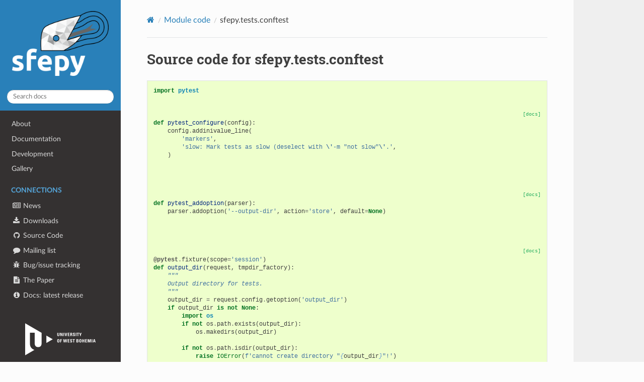

--- FILE ---
content_type: text/html
request_url: https://sfepy.org/doc-devel/_modules/sfepy/tests/conftest.html
body_size: 10259
content:



<!DOCTYPE html>
<html class="writer-html5" lang="en" data-content_root="../../../">
<head>
  <meta charset="utf-8" />
  <meta name="viewport" content="width=device-width, initial-scale=1.0" />
  <title>sfepy.tests.conftest &mdash; SfePy version: 2025.3+git.c964a648 documentation</title>
      <link rel="stylesheet" type="text/css" href="../../../_static/pygments.css?v=03e43079" />
      <link rel="stylesheet" type="text/css" href="../../../_static/sfepy_sphinx2_fix.css?v=dc7fb724" />

  
      <script src="../../../_static/jquery.js?v=5d32c60e"></script>
      <script src="../../../_static/_sphinx_javascript_frameworks_compat.js?v=2cd50e6c"></script>
      <script src="../../../_static/documentation_options.js?v=b13e4314"></script>
      <script src="../../../_static/doctools.js?v=9bcbadda"></script>
      <script src="../../../_static/sphinx_highlight.js?v=dc90522c"></script>
    <script src="../../../_static/js/theme.js"></script>
    <link rel="index" title="Index" href="../../../genindex.html" />
    <link rel="search" title="Search" href="../../../search.html" />
 

<meta name="description" content="SfePy - simple finite elements in Python">
<meta name="author" content="SfePy Developers">
<meta name="keywords" content="FEM, finite element method, Python">


</head>

<body class="wy-body-for-nav"> 
  <div class="wy-grid-for-nav">
    <nav data-toggle="wy-nav-shift" class="wy-nav-side">
      <div class="wy-side-scroll">
        <div class="wy-side-nav-search" >

          
          
          <a href="../../../index.html">
            
              <img src="../../../_static/sfepy_logo.png" class="logo" alt="Logo"/>
          </a>
<div role="search">
  <form id="rtd-search-form" class="wy-form" action="../../../search.html" method="get">
    <input type="text" name="q" placeholder="Search docs" aria-label="Search docs" />
    <input type="hidden" name="check_keywords" value="yes" />
    <input type="hidden" name="area" value="default" />
  </form>
</div>
        </div><div class="wy-menu wy-menu-vertical" data-spy="affix" role="navigation" aria-label="Navigation menu">
    
              <ul>
<li class="toctree-l1"><a class="reference internal" href="../../../index.html">About</a></li>
<li class="toctree-l1"><a class="reference internal" href="../../../documentation.html">Documentation</a></li>
<li class="toctree-l1"><a class="reference internal" href="../../../development.html">Development</a></li>
<li class="toctree-l1"><a class="reference internal" href="../../../examples/gallery.html">Gallery</a></li>
</ul>


    
        <p class="caption">
            <span class="caption-text">
            
                Connections
            
            </span>
        </p>
        <ul>
            
                
                    <li class="toctree-l1"><a href="../../../news.html"><i class="fa fa-newspaper-o fa-fw"></i> News</a></li>
                
            
                
                    <li class="toctree-l1"><a href="../../../downloads.html"><i class="fa fa-download fa-fw"></i> Downloads</a></li>
                
            
                
                    <li class="toctree-l1"><a href="https://github.com/sfepy/sfepy"><i class="fa fa-github fa-fw"></i> Source Code</a></li>
                
            
                
                    <li class="toctree-l1"><a href="https://mail.python.org/mailman3/lists/sfepy.python.org"><i class="fa fa-comment fa-fw"></i> Mailing list</a></li>
                
            
                
                    <li class="toctree-l1"><a href="https://github.com/sfepy/sfepy/issues"><i class="fa fa-bug fa-fw"></i> Bug/issue tracking</a></li>
                
            
                
                    <li class="toctree-l1"><a href="https://doi.org/10.1007/s10444-019-09666-0"><i class="fa fa-file-text fa-fw"></i> The Paper</a></li>
                
            
                
                    <li class="toctree-l1"><a href="https://sfepy.org/doc"><i class="fa fa-info-circle fa-fw"></i> Docs: latest release</a></li>
                
            
        </ul>
    
    <div class="logo_zcu_container">
      <a href="https://www.zcu.cz/en"><img src="../../../_static/uwb_logo.png"></a>
    </div>

        </div>
      </div>
    </nav>

    <section data-toggle="wy-nav-shift" class="wy-nav-content-wrap"><nav class="wy-nav-top" aria-label="Mobile navigation menu" >
          <i data-toggle="wy-nav-top" class="fa fa-bars"></i>
          <a href="../../../index.html">SfePy</a>
      </nav>

      <div class="wy-nav-content">
        <div class="rst-content">
          <div role="navigation" aria-label="Page navigation">
  <ul class="wy-breadcrumbs">
      <li><a href="../../../index.html" class="icon icon-home" aria-label="Home"></a></li>
          <li class="breadcrumb-item"><a href="../../index.html">Module code</a></li>
      <li class="breadcrumb-item active">sfepy.tests.conftest</li>
      <li class="wy-breadcrumbs-aside">
      </li>
  </ul>
  <hr/>
</div>
          <div role="main" class="document" itemscope="itemscope" itemtype="http://schema.org/Article">
           <div itemprop="articleBody">
             
  <h1>Source code for sfepy.tests.conftest</h1><div class="highlight"><pre>
<span></span><span class="kn">import</span><span class="w"> </span><span class="nn">pytest</span>

<div class="viewcode-block" id="pytest_configure">
<a class="viewcode-back" href="../../../src/sfepy/tests/conftest.html#sfepy.tests.conftest.pytest_configure">[docs]</a>
<span class="k">def</span><span class="w"> </span><span class="nf">pytest_configure</span><span class="p">(</span><span class="n">config</span><span class="p">):</span>
    <span class="n">config</span><span class="o">.</span><span class="n">addinivalue_line</span><span class="p">(</span>
        <span class="s1">&#39;markers&#39;</span><span class="p">,</span>
        <span class="s1">&#39;slow: Mark tests as slow (deselect with </span><span class="se">\&#39;</span><span class="s1">-m &quot;not slow&quot;</span><span class="se">\&#39;</span><span class="s1">.&#39;</span><span class="p">,</span>
    <span class="p">)</span></div>


<div class="viewcode-block" id="pytest_addoption">
<a class="viewcode-back" href="../../../src/sfepy/tests/conftest.html#sfepy.tests.conftest.pytest_addoption">[docs]</a>
<span class="k">def</span><span class="w"> </span><span class="nf">pytest_addoption</span><span class="p">(</span><span class="n">parser</span><span class="p">):</span>
    <span class="n">parser</span><span class="o">.</span><span class="n">addoption</span><span class="p">(</span><span class="s1">&#39;--output-dir&#39;</span><span class="p">,</span> <span class="n">action</span><span class="o">=</span><span class="s1">&#39;store&#39;</span><span class="p">,</span> <span class="n">default</span><span class="o">=</span><span class="kc">None</span><span class="p">)</span></div>


<div class="viewcode-block" id="output_dir">
<a class="viewcode-back" href="../../../src/sfepy/tests/conftest.html#sfepy.tests.conftest.output_dir">[docs]</a>
<span class="nd">@pytest</span><span class="o">.</span><span class="n">fixture</span><span class="p">(</span><span class="n">scope</span><span class="o">=</span><span class="s1">&#39;session&#39;</span><span class="p">)</span>
<span class="k">def</span><span class="w"> </span><span class="nf">output_dir</span><span class="p">(</span><span class="n">request</span><span class="p">,</span> <span class="n">tmpdir_factory</span><span class="p">):</span>
<span class="w">    </span><span class="sd">&quot;&quot;&quot;</span>
<span class="sd">    Output directory for tests.</span>
<span class="sd">    &quot;&quot;&quot;</span>
    <span class="n">output_dir</span> <span class="o">=</span> <span class="n">request</span><span class="o">.</span><span class="n">config</span><span class="o">.</span><span class="n">getoption</span><span class="p">(</span><span class="s1">&#39;output_dir&#39;</span><span class="p">)</span>
    <span class="k">if</span> <span class="n">output_dir</span> <span class="ow">is</span> <span class="ow">not</span> <span class="kc">None</span><span class="p">:</span>
        <span class="kn">import</span><span class="w"> </span><span class="nn">os</span>
        <span class="k">if</span> <span class="ow">not</span> <span class="n">os</span><span class="o">.</span><span class="n">path</span><span class="o">.</span><span class="n">exists</span><span class="p">(</span><span class="n">output_dir</span><span class="p">):</span>
            <span class="n">os</span><span class="o">.</span><span class="n">makedirs</span><span class="p">(</span><span class="n">output_dir</span><span class="p">)</span>

        <span class="k">if</span> <span class="ow">not</span> <span class="n">os</span><span class="o">.</span><span class="n">path</span><span class="o">.</span><span class="n">isdir</span><span class="p">(</span><span class="n">output_dir</span><span class="p">):</span>
            <span class="k">raise</span> <span class="ne">IOError</span><span class="p">(</span><span class="sa">f</span><span class="s1">&#39;cannot create directory &quot;</span><span class="si">{</span><span class="n">output_dir</span><span class="si">}</span><span class="s1">&quot;!&#39;</span><span class="p">)</span>

        <span class="k">return</span> <span class="n">output_dir</span>

    <span class="k">else</span><span class="p">:</span>
        <span class="k">return</span> <span class="n">tmpdir_factory</span><span class="o">.</span><span class="n">mktemp</span><span class="p">(</span><span class="s1">&#39;output&#39;</span><span class="p">)</span></div>

</pre></div>

           </div>
          </div>
          <footer>

  <hr/>

  <div role="contentinfo">
    <p>&#169; Copyright 2020, Robert Cimrman and SfePy developers.</p>
  </div>

  Built with <a href="https://www.sphinx-doc.org/">Sphinx</a> using a
    <a href="https://github.com/readthedocs/sphinx_rtd_theme">theme</a>
    provided by <a href="https://readthedocs.org">Read the Docs</a>.
   

</footer>
        </div>
      </div>
    </section>
  </div>
  <script>
      jQuery(function () {
          SphinxRtdTheme.Navigation.enable(true);
      });
  </script> 

</body>
</html>

--- FILE ---
content_type: text/css
request_url: https://sfepy.org/doc-devel/_static/sfepy_sphinx2_fix.css?v=dc7fb724
body_size: 165
content:
@import url("sfepy.css");

/* fix for sphinx > 2, see spyder-ide/spyder#9888 */
.classifier:before {
    font-style: normal;
    margin: 0.2em;
    content: ": ";
}
